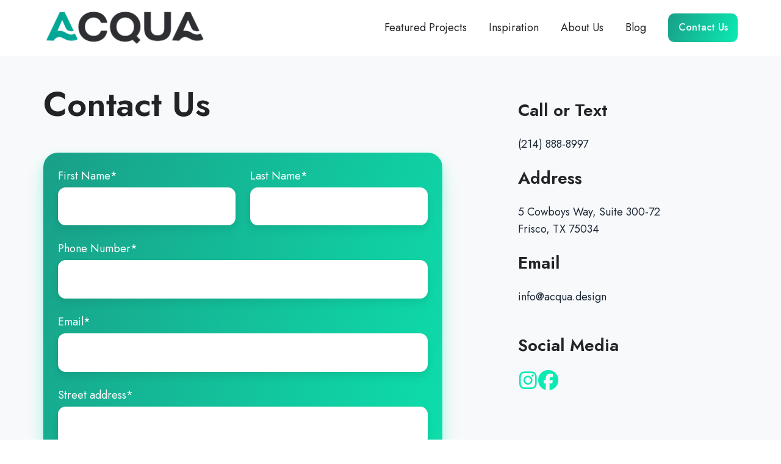

--- FILE ---
content_type: text/html; charset=UTF-8
request_url: https://acqua.design/contact-us
body_size: 8922
content:
<!doctype html><html lang="en" class="no-js "><head>
    <meta charset="utf-8">
    <title>Contact Us | Acqua Design</title>
    <link rel="shortcut icon" href="https://acqua.design/hubfs/Untitled-2.png">
    <meta name="description" content="Get in touch with Acqua Design for a free consultation on custom swimming pool design and outdoor living construction services in Frisco, TX.">
    
		<script>			
			var act = {};
      act.xs = 479;
      act.sm = 767;
      act.md = 1139;
			act.scroll_offset = {
				sm: 66,
				md: 66,
				lg: 66,
				get: function() {
					if(window.matchMedia('(max-width: 767px)').matches) return act.scroll_offset.sm;
					if(window.matchMedia('(min-width: 1140px)').matches) return act.scroll_offset.lg;
					return act.scroll_offset.md;
				},
				set: function(sm, md, lg){
					act.scroll_offset.sm = sm;
					act.scroll_offset.md = md;
					act.scroll_offset.lg = lg;
				}
			};
		</script>
    
<meta name="viewport" content="width=device-width, initial-scale=1">

    
    <meta property="og:description" content="Get in touch with Acqua Design for a free consultation on custom swimming pool design and outdoor living construction services in Frisco, TX.">
    <meta property="og:title" content="Contact Us | Acqua Design">
    <meta name="twitter:description" content="Get in touch with Acqua Design for a free consultation on custom swimming pool design and outdoor living construction services in Frisco, TX.">
    <meta name="twitter:title" content="Contact Us | Acqua Design">

    

    
    <style>
a.cta_button{-moz-box-sizing:content-box !important;-webkit-box-sizing:content-box !important;box-sizing:content-box !important;vertical-align:middle}.hs-breadcrumb-menu{list-style-type:none;margin:0px 0px 0px 0px;padding:0px 0px 0px 0px}.hs-breadcrumb-menu-item{float:left;padding:10px 0px 10px 10px}.hs-breadcrumb-menu-divider:before{content:'›';padding-left:10px}.hs-featured-image-link{border:0}.hs-featured-image{float:right;margin:0 0 20px 20px;max-width:50%}@media (max-width: 568px){.hs-featured-image{float:none;margin:0;width:100%;max-width:100%}}.hs-screen-reader-text{clip:rect(1px, 1px, 1px, 1px);height:1px;overflow:hidden;position:absolute !important;width:1px}
</style>

<link rel="stylesheet" href="https://acqua.design/hubfs/hub_generated/template_assets/1/99064054378/1744263303321/template_main.min.css">
<link rel="stylesheet" href="">
<link rel="stylesheet" href="https://acqua.design/hubfs/hub_generated/template_assets/1/99063901869/1744263294568/template_nav.min.css">
<link rel="stylesheet" href="https://acqua.design/hubfs/hub_generated/template_assets/1/99063901277/1744263284229/template_mobile-nav.min.css">
<link rel="stylesheet" href="https://acqua.design/hubfs/hub_generated/template_assets/1/99064380767/1744263319997/template_header-01.min.css">
<link rel="stylesheet" href="https://acqua.design/hubfs/hub_generated/template_assets/1/99064413034/1744263333968/template_section-extra-settings.min.css">
<link rel="stylesheet" href="https://acqua.design/hubfs/hub_generated/template_assets/1/99062265914/1744263263416/template_section-intro.min.css">
<link rel="stylesheet" href="https://acqua.design/hubfs/hub_generated/template_assets/1/99062627646/1744263269634/template_form.min.css">
<link rel="stylesheet" href="https://acqua.design/hubfs/hub_generated/template_assets/1/99064988818/1744263386969/template_form-dark.min.css">
<link rel="stylesheet" href="https://acqua.design/hubfs/hub_generated/template_assets/1/99065256002/1744263391264/template_rich-text.min.css">
<link rel="stylesheet" href="https://acqua.design/hubfs/hub_generated/module_assets/1/99064148036/1744241953567/module_icon.min.css">
<link rel="stylesheet" href="https://acqua.design/hubfs/hub_generated/template_assets/1/99064138050/1744263313166/template_column-navigation.min.css">
<link rel="stylesheet" href="https://acqua.design/hubfs/hub_generated/template_assets/1/99064653320/1744263350797/template_footer-01.min.css">
<link class="hs-async-css" rel="preload" href="https://acqua.design/hubfs/hub_generated/template_assets/1/99064653313/1744263346591/template_modal.min.css" as="style" onload="this.onload=null;this.rel='stylesheet'">
<noscript><link rel="stylesheet" href="https://acqua.design/hubfs/hub_generated/template_assets/1/99064653313/1744263346591/template_modal.min.css"></noscript>
<style>
  @font-face {
    font-family: "Jost";
    font-weight: 700;
    font-style: normal;
    font-display: swap;
    src: url("/_hcms/googlefonts/Jost/700.woff2") format("woff2"), url("/_hcms/googlefonts/Jost/700.woff") format("woff");
  }
  @font-face {
    font-family: "Jost";
    font-weight: 500;
    font-style: normal;
    font-display: swap;
    src: url("/_hcms/googlefonts/Jost/500.woff2") format("woff2"), url("/_hcms/googlefonts/Jost/500.woff") format("woff");
  }
  @font-face {
    font-family: "Jost";
    font-weight: 400;
    font-style: normal;
    font-display: swap;
    src: url("/_hcms/googlefonts/Jost/regular.woff2") format("woff2"), url("/_hcms/googlefonts/Jost/regular.woff") format("woff");
  }
  @font-face {
    font-family: "Jost";
    font-weight: 600;
    font-style: normal;
    font-display: swap;
    src: url("/_hcms/googlefonts/Jost/600.woff2") format("woff2"), url("/_hcms/googlefonts/Jost/600.woff") format("woff");
  }
</style>

<!-- Editor Styles -->
<style id="hs_editor_style" type="text/css">
/* HubSpot Non-stacked Media Query Styles */
@media (min-width:768px) {
  .content_bucket-row-0-vertical-alignment > .row-fluid {
    display: -ms-flexbox !important;
    -ms-flex-direction: row;
    display: flex !important;
    flex-direction: row;
  }
  .content_bucket-column-4-vertical-alignment {
    display: -ms-flexbox !important;
    -ms-flex-direction: column !important;
    -ms-flex-pack: start !important;
    display: flex !important;
    flex-direction: column !important;
    justify-content: flex-start !important;
  }
  .content_bucket-column-4-vertical-alignment > div {
    flex-shrink: 0 !important;
  }
  .content_bucket-column-1-vertical-alignment {
    display: -ms-flexbox !important;
    -ms-flex-direction: column !important;
    -ms-flex-pack: start !important;
    display: flex !important;
    flex-direction: column !important;
    justify-content: flex-start !important;
  }
  .content_bucket-column-1-vertical-alignment > div {
    flex-shrink: 0 !important;
  }
}
/* HubSpot Styles (default) */
.content_bucket-row-0-padding {
  padding-top: 48px !important;
}
.content_bucket-column-4-padding {
  padding-top: 24px !important;
  padding-left: 100px !important;
}
.content_bucket-module-6-hidden {
  display: none !important;
}
.content_bucket-module-7-hidden {
  display: none !important;
}
/* HubSpot Styles (mobile) */
@media (max-width: 767px) {
  .content_bucket-column-4-padding {
    padding-top: 72px !important;
    padding-left: 0px !important;
  }
}
</style>
    

    
<!--  Added by GoogleAnalytics4 integration -->
<script>
var _hsp = window._hsp = window._hsp || [];
window.dataLayer = window.dataLayer || [];
function gtag(){dataLayer.push(arguments);}

var useGoogleConsentModeV2 = true;
var waitForUpdateMillis = 1000;


if (!window._hsGoogleConsentRunOnce) {
  window._hsGoogleConsentRunOnce = true;

  gtag('consent', 'default', {
    'ad_storage': 'denied',
    'analytics_storage': 'denied',
    'ad_user_data': 'denied',
    'ad_personalization': 'denied',
    'wait_for_update': waitForUpdateMillis
  });

  if (useGoogleConsentModeV2) {
    _hsp.push(['useGoogleConsentModeV2'])
  } else {
    _hsp.push(['addPrivacyConsentListener', function(consent){
      var hasAnalyticsConsent = consent && (consent.allowed || (consent.categories && consent.categories.analytics));
      var hasAdsConsent = consent && (consent.allowed || (consent.categories && consent.categories.advertisement));

      gtag('consent', 'update', {
        'ad_storage': hasAdsConsent ? 'granted' : 'denied',
        'analytics_storage': hasAnalyticsConsent ? 'granted' : 'denied',
        'ad_user_data': hasAdsConsent ? 'granted' : 'denied',
        'ad_personalization': hasAdsConsent ? 'granted' : 'denied'
      });
    }]);
  }
}

gtag('js', new Date());
gtag('set', 'developer_id.dZTQ1Zm', true);
gtag('config', 'G-MWN0WMS04X');
</script>
<script async src="https://www.googletagmanager.com/gtag/js?id=G-MWN0WMS04X"></script>

<!-- /Added by GoogleAnalytics4 integration -->

    <link rel="canonical" href="https://acqua.design/contact-us">

<link rel="stylesheet" href="https://kit.fontawesome.com/12d22cf962.css" crossorigin="anonymous">
<script src="https://kit.fontawesome.com/12d22cf962.js" crossorigin="anonymous"></script>
<style>
  html {
    scroll-behavior: smooth;
  }
</style>
<meta name="p:domain_verify" content="3cddcfdbea439812e170c0186835c59a">
<!-- Meta Pixel Code -->
<script>
!function(f,b,e,v,n,t,s)
{if(f.fbq)return;n=f.fbq=function(){n.callMethod?
n.callMethod.apply(n,arguments):n.queue.push(arguments)};
if(!f._fbq)f._fbq=n;n.push=n;n.loaded=!0;n.version='2.0';
n.queue=[];t=b.createElement(e);t.async=!0;
t.src=v;s=b.getElementsByTagName(e)[0];
s.parentNode.insertBefore(t,s)}(window, document,'script',
'https://connect.facebook.net/en_US/fbevents.js');
fbq('init', '1260172724691632');
fbq('track', 'PageView');
</script>
<noscript>&lt;img  height="1" width="1" style="display:none" src="https://www.facebook.com/tr?id=1260172724691632&amp;amp;ev=PageView&amp;amp;noscript=1"&gt;</noscript>
<!-- End Meta Pixel Code -->
<meta property="og:url" content="https://acqua.design/contact-us">
<meta name="twitter:card" content="summary">
<meta http-equiv="content-language" content="en">







  <meta name="generator" content="HubSpot"></head>
  <body class="  hs-content-id-104862001570 hs-site-page page ">
    <div id="top"></div>
    <div class="page">
      
        <div data-global-resource-path="Acqua/partials/header-01.html">














  


<header class="header header--1  header--sticky header--wo-search header--wo-lang hs-search-hidden">
  
  <div class="header__sticky-wrapper">
    <div class="header__sticky-element">
      <div class="header__section header__section--main section">
        <div class="header__center container">
          <div class="row items-center">
            <div class="col s3 md-s3 sm-s6 justify-center">
              <div class="header__logo"><div class="header__logo__static"><div id="hs_cos_wrapper_static_header_logo" class="hs_cos_wrapper hs_cos_wrapper_widget hs_cos_wrapper_type_module widget-type-logo" style="" data-hs-cos-general-type="widget" data-hs-cos-type="module">
  






















  
  <span id="hs_cos_wrapper_static_header_logo_hs_logo_widget" class="hs_cos_wrapper hs_cos_wrapper_widget hs_cos_wrapper_type_logo" style="" data-hs-cos-general-type="widget" data-hs-cos-type="logo"><a href="/?hsLang=en" id="hs-link-static_header_logo_hs_logo_widget" style="border-width:0px;border:0px;"><img src="https://acqua.design/hs-fs/hubfs/acqua-design-logo-green-and-grey.png?width=1100&amp;height=225&amp;name=acqua-design-logo-green-and-grey.png" class="hs-image-widget " height="225" style="height: auto;width:1100px;border-width:0px;border:0px;" width="1100" alt="acqua-design-logo-green-and-grey" title="acqua-design-logo-green-and-grey" srcset="https://acqua.design/hs-fs/hubfs/acqua-design-logo-green-and-grey.png?width=550&amp;height=113&amp;name=acqua-design-logo-green-and-grey.png 550w, https://acqua.design/hs-fs/hubfs/acqua-design-logo-green-and-grey.png?width=1100&amp;height=225&amp;name=acqua-design-logo-green-and-grey.png 1100w, https://acqua.design/hs-fs/hubfs/acqua-design-logo-green-and-grey.png?width=1650&amp;height=338&amp;name=acqua-design-logo-green-and-grey.png 1650w, https://acqua.design/hs-fs/hubfs/acqua-design-logo-green-and-grey.png?width=2200&amp;height=450&amp;name=acqua-design-logo-green-and-grey.png 2200w, https://acqua.design/hs-fs/hubfs/acqua-design-logo-green-and-grey.png?width=2750&amp;height=563&amp;name=acqua-design-logo-green-and-grey.png 2750w, https://acqua.design/hs-fs/hubfs/acqua-design-logo-green-and-grey.png?width=3300&amp;height=675&amp;name=acqua-design-logo-green-and-grey.png 3300w" sizes="(max-width: 1100px) 100vw, 1100px"></a></span>
</div></div><div class="header__logo__sticky"><div id="hs_cos_wrapper_sticky_header_logo" class="hs_cos_wrapper hs_cos_wrapper_widget hs_cos_wrapper_type_module widget-type-logo" style="" data-hs-cos-general-type="widget" data-hs-cos-type="module">
  






















  
  <span id="hs_cos_wrapper_sticky_header_logo_hs_logo_widget" class="hs_cos_wrapper hs_cos_wrapper_widget hs_cos_wrapper_type_logo" style="" data-hs-cos-general-type="widget" data-hs-cos-type="logo"><a href="/?hsLang=en" id="hs-link-sticky_header_logo_hs_logo_widget" style="border-width:0px;border:0px;"><img src="https://acqua.design/hs-fs/hubfs/acqua-design-logo-green-and-grey.png?width=1100&amp;height=225&amp;name=acqua-design-logo-green-and-grey.png" class="hs-image-widget " height="225" style="height: auto;width:1100px;border-width:0px;border:0px;" width="1100" alt="acqua-design-logo-green-and-grey" title="acqua-design-logo-green-and-grey" srcset="https://acqua.design/hs-fs/hubfs/acqua-design-logo-green-and-grey.png?width=550&amp;height=113&amp;name=acqua-design-logo-green-and-grey.png 550w, https://acqua.design/hs-fs/hubfs/acqua-design-logo-green-and-grey.png?width=1100&amp;height=225&amp;name=acqua-design-logo-green-and-grey.png 1100w, https://acqua.design/hs-fs/hubfs/acqua-design-logo-green-and-grey.png?width=1650&amp;height=338&amp;name=acqua-design-logo-green-and-grey.png 1650w, https://acqua.design/hs-fs/hubfs/acqua-design-logo-green-and-grey.png?width=2200&amp;height=450&amp;name=acqua-design-logo-green-and-grey.png 2200w, https://acqua.design/hs-fs/hubfs/acqua-design-logo-green-and-grey.png?width=2750&amp;height=563&amp;name=acqua-design-logo-green-and-grey.png 2750w, https://acqua.design/hs-fs/hubfs/acqua-design-logo-green-and-grey.png?width=3300&amp;height=675&amp;name=acqua-design-logo-green-and-grey.png 3300w" sizes="(max-width: 1100px) 100vw, 1100px"></a></span>
</div></div></div>
            </div>
            <div class="col s9 md-s9 sm-s6">
              <div class="flex flex-row items-center justify-end no-shrink wrap">
                <div class="header__nav">
                  <div id="hs_cos_wrapper_header_nav" class="hs_cos_wrapper hs_cos_wrapper_widget hs_cos_wrapper_type_module" style="" data-hs-cos-general-type="widget" data-hs-cos-type="module"><div class="module module--header_nav module--nav">
    <div class="module__inner">

  <nav class="nav nav--light nav--on-hover hs-skip-lang-url-rewrite" flyout-delay="200" aria-label="Main menu">
    <ul class="nav__list nav__list--level1"><li class="nav__item">
        <a class="nav__link" href="https://acqua.design/our-work">Featured Projects</a></li><li class="nav__item">
        <a class="nav__link" href="https://acqua.design/project-inspiration-designs-in-progress">Inspiration</a></li><li class="nav__item">
        <a class="nav__link" href="https://acqua.design/about-us">About Us</a></li><li class="nav__item">
        <a class="nav__link" href="https://acqua.design/blog">Blog</a></li></ul>
  </nav>

    </div>
  </div>

</div>
                </div>
                
                
                <div class="header__buttons">
                  <div class="header__buttons__static">
                    <div id="hs_cos_wrapper_static_header_buttons" class="hs_cos_wrapper hs_cos_wrapper_widget hs_cos_wrapper_type_module" style="" data-hs-cos-general-type="widget" data-hs-cos-type="module">


<div class="module module--static_header_buttons module--button">
    <div class="module__inner">

  <div class="inline-items">
        
        
        
    
  <a href="https://acqua.design/contact-us" class="btn btn--fill btn--medium btn--accent btn--default  btn--static_header_buttons-1">
          
          Contact Us
        </a></div>

    </div>
  </div>
</div>
                  </div>
                  <div class="header__buttons__overlap">
                    <div id="hs_cos_wrapper_overlapping_header_buttons" class="hs_cos_wrapper hs_cos_wrapper_widget hs_cos_wrapper_type_module" style="" data-hs-cos-general-type="widget" data-hs-cos-type="module">


<div class="module module--overlapping_header_buttons module--button">
    <div class="module__inner">

  <div class="inline-items">
        
        
        
    
  <a href="https://acqua.design/contact-us" class="btn btn--fill btn--medium btn--accent btn--default  btn--overlapping_header_buttons-1">
          
          Contact Us
        </a></div>

    </div>
  </div>
</div>
                  </div>
                  
                    <div class="header__buttons__sticky">
                      <div id="hs_cos_wrapper_sticky_header_buttons" class="hs_cos_wrapper hs_cos_wrapper_widget hs_cos_wrapper_type_module" style="" data-hs-cos-general-type="widget" data-hs-cos-type="module">


<div class="module module--sticky_header_buttons module--button">
    <div class="module__inner">

  <div class="inline-items">
        
        
        
    
  <a href="https://acqua.design/contact-us" class="btn btn--fill btn--medium btn--accent btn--default  btn--sticky_header_buttons-1">
          
          Contact Us
        </a></div>

    </div>
  </div>
</div>
                    </div>
                  
                </div>
                <div class="header__mobile-nav">
                  <div id="hs_cos_wrapper_header_mobile_nav" class="hs_cos_wrapper hs_cos_wrapper_widget hs_cos_wrapper_type_module" style="" data-hs-cos-general-type="widget" data-hs-cos-type="module">







<div class="module module--header_mobile_nav module--mnav">
    <div class="module__inner">

  <div class="mnav mnav--light">
    <a class="mnav__open ui-icon" href="javascript:;" role="button" aria-label="Open menu">
      <svg width="24" height="24" viewbox="0 0 24 24" xmlns="http://www.w3.org/2000/svg">
        <path d="M3 6a1 1 0 0 1 1-1h16a1 1 0 1 1 0 2H4a1 1 0 0 1-1-1zm0 6a1 1 0 0 1 1-1h16a1 1 0 1 1 0 2H4a1 1 0 0 1-1-1zm1 5a1 1 0 1 0 0 2h16a1 1 0 1 0 0-2H4z" fill="currentColor" />
      </svg>
    </a>
    <div class="mnav__overlay"></div>
    <div class="mnav__popup">
      
      <div class="mnav__section mnav__section--first mnav__menu hs-skip-lang-url-rewrite">
        
  
  
    <ul class="mnav__menu__list mnav__menu__list--level1">
      <li class="mnav__menu__item">
        <div class="mnav__menu__label">
          <a class="mnav__menu__link" href="https://acqua.design/our-work">Featured Projects</a>
          
        </div>
        
  
  

      </li>
    
  
    
      <li class="mnav__menu__item">
        <div class="mnav__menu__label">
          <a class="mnav__menu__link" href="https://acqua.design/project-inspiration-designs-in-progress">Inspiration</a>
          
        </div>
        
  
  

      </li>
    
  
    
      <li class="mnav__menu__item">
        <div class="mnav__menu__label">
          <a class="mnav__menu__link" href="https://acqua.design/about-us">About Us</a>
          
        </div>
        
  
  

      </li>
    
  
    
      <li class="mnav__menu__item">
        <div class="mnav__menu__label">
          <a class="mnav__menu__link" href="https://acqua.design/blog">Blog</a>
          
        </div>
        
  
  

      </li>
    </ul>
  

      </div>
      
      
      
      
        <div class="mnav__section mnav__buttons inline-items inline-items--left">
    
  <a href="https://acqua.design/contact-us" class="btn btn--fill btn--medium btn--accent btn--default  btn--header_mobile_nav-1">
                
                Contact Us
              </a></div>
      
      
      
      
      
      
      
        <div class="mnav__section mnav__icons inline-items inline-items--left" style="gap: 20px;">
    
  <a href="https://www.instagram.com/acquadesigntx/" target="_blank"><span class="icon icon--header_mobile_nav-icons-1 icon--type-code icon--medium icon--disc icon--outline icon--light">
            <span class="icon__glyph">
              
                <i class="fab fa-instagram"></i>
              
            </span>
          </span></a>
    
  <a href="https://www.facebook.com/people/Acqua-Design/100093541068997/" target="_blank"><span class="icon icon--header_mobile_nav-icons-2 icon--type-code icon--medium icon--disc icon--outline icon--light">
            <span class="icon__glyph">
              
                <i class="fab fa-facebook"></i>
              
            </span>
          </span></a></div>
      
      
      <a href="javascript:;" class="mnav__close ui-icon" role="button" aria-label="Open menu">
        <svg width="24" height="24" viewbox="0 0 24 24" xmlns="http://www.w3.org/2000/svg">
          <path d="M20.707 4.707a1 1 0 0 0-1.414-1.414L12 10.586 4.707 3.293a1 1 0 0 0-1.414 1.414L10.586 12l-7.293 7.293a1 1 0 1 0 1.414 1.414L12 13.414l7.293 7.293a1 1 0 0 0 1.414-1.414L13.414 12l7.293-7.293z" fill="currentColor" />
        </svg>
      </a>
    </div>
  </div>

    </div>
  </div>
</div>
                </div>
              </div>
            </div>
          </div>
        </div>
      </div>
    </div>
  </div>
</header>

</div>
      
      <main id="main-content" class="body">
        
  
  <div class="container-fluid main">
<div class="row-fluid-wrapper">
<div class="row-fluid">
<div class="span12 widget-span widget-type-cell " style="" data-widget-type="cell" data-x="0" data-w="12">

<div class="row-fluid-wrapper row-depth-1 row-number-1 content_bucket-row-0-vertical-alignment dnd-section content_bucket-row-0-padding">
<div class="row-fluid ">
<div class="span7 widget-span widget-type-cell dnd-column content_bucket-column-1-vertical-alignment" style="" data-widget-type="cell" data-x="0" data-w="7">

<div class="row-fluid-wrapper row-depth-1 row-number-2 dnd-row">
<div class="row-fluid ">
<div class="span12 widget-span widget-type-custom_widget dnd-module" style="" data-widget-type="custom_widget" data-x="0" data-w="12">
<div id="hs_cos_wrapper_widget_1677788249948" class="hs_cos_wrapper hs_cos_wrapper_widget hs_cos_wrapper_type_module" style="" data-hs-cos-general-type="widget" data-hs-cos-type="module"><div class="module--section-bg module--1677788249948"><div class="section-bg section-bg--light section-bg--top-border-none section-bg--bottom-border-none">
    
    
    
    
  
    
  </div>
</div></div>

</div><!--end widget-span -->
</div><!--end row-->
</div><!--end row-wrapper -->

<div class="row-fluid-wrapper row-depth-1 row-number-3 dnd-row">
<div class="row-fluid ">
<div class="span12 widget-span widget-type-custom_widget dnd-module" style="" data-widget-type="custom_widget" data-x="0" data-w="12">
<div id="hs_cos_wrapper_content_bucket-module-2" class="hs_cos_wrapper hs_cos_wrapper_widget hs_cos_wrapper_type_module" style="" data-hs-cos-general-type="widget" data-hs-cos-type="module">


<style>.module--content_bucket-module-2{margin-bottom:24px;}.module--content_bucket-module-2 .module__inner{width:470px;}</style>
  <div class="module module--content_bucket-module-2 module--section-intro">
    <div class="module__inner">

  <div class="section-intro section-intro--light txt--light">
    
    
    <div class="section-intro__title">
      <h1>Contact Us</h1>
    </div>
    
    <div class="section-intro__desc">
      <div class="section-intro__desc-inner clear">
        
      </div>
    </div>
    
  </div>

    </div>
  </div>
</div>

</div><!--end widget-span -->
</div><!--end row-->
</div><!--end row-wrapper -->

<div class="row-fluid-wrapper row-depth-1 row-number-4 dnd-row">
<div class="row-fluid ">
<div class="span12 widget-span widget-type-custom_widget dnd-module" style="" data-widget-type="custom_widget" data-x="0" data-w="12">
<div id="hs_cos_wrapper_content_bucket-module-3" class="hs_cos_wrapper hs_cos_wrapper_widget hs_cos_wrapper_type_module" style="" data-hs-cos-general-type="widget" data-hs-cos-type="module">



<div class="module module--content_bucket-module-3 module--form">
    <div class="module__inner">

  <div id="form_content_bucket-module-3" class="form 
    form--dark form--dark-no-accent txt--dark form--btn-dark form--btn-large form--btn-fill form--box form--box-accent">
    <div class="form__box-content">
      
      <span id="hs_cos_wrapper_content_bucket-module-3_" class="hs_cos_wrapper hs_cos_wrapper_widget hs_cos_wrapper_type_form" style="" data-hs-cos-general-type="widget" data-hs-cos-type="form"><h3 id="hs_cos_wrapper_content_bucket-module-3_title" class="hs_cos_wrapper form-title" data-hs-cos-general-type="widget_field" data-hs-cos-type="text"></h3>

<div id="hs_form_target_content_bucket-module-3"></div>









</span>
    </div>
  </div>

    </div>
  </div>



  
    
  


</div>

</div><!--end widget-span -->
</div><!--end row-->
</div><!--end row-wrapper -->

</div><!--end widget-span -->
<div class="span5 widget-span widget-type-cell content_bucket-column-4-vertical-alignment content_bucket-column-4-padding dnd-column" style="" data-widget-type="cell" data-x="7" data-w="5">

<div class="row-fluid-wrapper row-depth-1 row-number-5 dnd-row">
<div class="row-fluid ">
<div class="span12 widget-span widget-type-custom_widget dnd-module" style="" data-widget-type="custom_widget" data-x="0" data-w="12">
<div id="hs_cos_wrapper_content_bucket-module-5" class="hs_cos_wrapper hs_cos_wrapper_widget hs_cos_wrapper_type_module" style="" data-hs-cos-general-type="widget" data-hs-cos-type="module">



<style>.module--content_bucket-module-5{margin-bottom:24px;}</style>
  <div class="module module--content_bucket-module-5 module--rtext">
    <div class="module__inner">

  <div id="rtext__content_bucket-module-5" class="rtext rtext--box-none txt--light txt--light txt--unstyle-links">
    <div class="rtext__content clear normal-text">
      <h3>Call or Text</h3>
<p><a href="tel:214-888-8997" rel="noopener" target="_blank">(214) 888-8997</a></p>
<h3>Address</h3>
<p>5 Cowboys Way, Suite 300-72<br>Frisco, TX 75034</p>
<h3>Email</h3>
<p><a href="mailto:info@acqua.design" rel="noopener">info@acqua.design</a></p>
    </div>
    
  </div>

    </div>
  </div>


</div>

</div><!--end widget-span -->
</div><!--end row-->
</div><!--end row-wrapper -->

<div class="row-fluid-wrapper row-depth-1 row-number-6 dnd-row">
<div class="row-fluid ">
<div class="span12 widget-span widget-type-custom_widget content_bucket-module-6-hidden dnd-module" style="" data-widget-type="custom_widget" data-x="0" data-w="12">
<div id="hs_cos_wrapper_content_bucket-module-6" class="hs_cos_wrapper hs_cos_wrapper_widget hs_cos_wrapper_type_module" style="" data-hs-cos-general-type="widget" data-hs-cos-type="module">



<style>.module--content_bucket-module-6{margin-bottom:24px;}</style>
  <div class="module module--content_bucket-module-6 module--rtext">
    <div class="module__inner">

  <div id="rtext__content_bucket-module-6" class="rtext rtext--box-none txt--light txt--light txt--unstyle-links">
    <div class="rtext__content clear normal-text">
      <h4>Address</h4>
<p>25 Growth Street, Inbound City,<br>MA 02123, United States</p>
    </div>
    
  </div>

    </div>
  </div>


</div>

</div><!--end widget-span -->
</div><!--end row-->
</div><!--end row-wrapper -->

<div class="row-fluid-wrapper row-depth-1 row-number-7 dnd-row">
<div class="row-fluid ">
<div class="span12 widget-span widget-type-custom_widget content_bucket-module-7-hidden dnd-module" style="" data-widget-type="custom_widget" data-x="0" data-w="12">
<div id="hs_cos_wrapper_content_bucket-module-7" class="hs_cos_wrapper hs_cos_wrapper_widget hs_cos_wrapper_type_module" style="" data-hs-cos-general-type="widget" data-hs-cos-type="module">



<style>.module--content_bucket-module-7{margin-bottom:24px;}</style>
  <div class="module module--content_bucket-module-7 module--rtext">
    <div class="module__inner">

  <div id="rtext__content_bucket-module-7" class="rtext rtext--box-none txt--light txt--light txt--unstyle-links">
    <div class="rtext__content clear normal-text">
      <h4>Email</h4>
              <p><a href="mailto:hey@company.com" rel="noopener">hey@company.com</a></p>
    </div>
    
  </div>

    </div>
  </div>


</div>

</div><!--end widget-span -->
</div><!--end row-->
</div><!--end row-wrapper -->

<div class="row-fluid-wrapper row-depth-1 row-number-8 dnd-row">
<div class="row-fluid ">
<div class="span12 widget-span widget-type-custom_widget dnd-module" style="" data-widget-type="custom_widget" data-x="0" data-w="12">
<div id="hs_cos_wrapper_content_bucket-module-8" class="hs_cos_wrapper hs_cos_wrapper_widget hs_cos_wrapper_type_module" style="" data-hs-cos-general-type="widget" data-hs-cos-type="module">



<div class="module module--content_bucket-module-8 module--rtext">
    <div class="module__inner">

  <div id="rtext__content_bucket-module-8" class="rtext rtext--box-none txt--light txt--light">
    <div class="rtext__content clear normal-text">
      <h3>Social Media</h3>
    </div>
    
  </div>

    </div>
  </div>


</div>

</div><!--end widget-span -->
</div><!--end row-->
</div><!--end row-wrapper -->

<div class="row-fluid-wrapper row-depth-1 row-number-9 dnd-row">
<div class="row-fluid ">
<div class="span12 widget-span widget-type-custom_widget dnd-module" style="" data-widget-type="custom_widget" data-x="0" data-w="12">
<div id="hs_cos_wrapper_content_bucket-module-9" class="hs_cos_wrapper hs_cos_wrapper_widget hs_cos_wrapper_type_module" style="" data-hs-cos-general-type="widget" data-hs-cos-type="module">

<div class="module module--content_bucket-module-9 module--icon">
    <div class="module__inner">

  <div class="inline-items" style="gap: 30px;">
    
  <a href="https://www.instagram.com/acquadesigntx/" target="_blank" rel="nofollow"><span class="icon icon--content_bucket-module-9-1 icon--type-code icon--large icon--">
      <span class="icon__glyph">
        
          <i class="fab fa-instagram"></i>
        
      </span>
      <span class="screen-reader-text"></span>
    </span></a>
    
  <a href="https://www.facebook.com/people/Acqua-Design/100093541068997" target="_blank" rel="nofollow"><span class="icon icon--content_bucket-module-9-2 icon--type-code icon--large icon--">
      <span class="icon__glyph">
        
          <i class="fab fa-facebook"></i>
        
      </span>
      <span class="screen-reader-text"></span>
    </span></a></div>

    </div>
  </div>
</div>

</div><!--end widget-span -->
</div><!--end row-->
</div><!--end row-wrapper -->

</div><!--end widget-span -->
</div><!--end row-->
</div><!--end row-wrapper -->

</div><!--end widget-span -->
</div>
</div>
</div>

      </main>
      
        <div data-global-resource-path="Acqua/partials/footer-01.html">

  


<div class="container-fluid above-footer">
<div class="row-fluid-wrapper">
<div class="row-fluid">
<div class="span12 widget-span widget-type-cell " style="" data-widget-type="cell" data-x="0" data-w="12">

</div><!--end widget-span -->
</div>
</div>
</div>

<footer class="footer footer--1 hs-search-hidden">
  <div class="footer__section footer__section--main section">
    <div class="footer__center container">
      <div class="row">
        <div class="col s5">
          <div class="footer__form">
            <div id="hs_cos_wrapper_footer_form_intro" class="hs_cos_wrapper hs_cos_wrapper_widget hs_cos_wrapper_type_module" style="" data-hs-cos-general-type="widget" data-hs-cos-type="module">



<style>.module--footer_form_intro .module__inner{width:280px;}</style>
  <div class="module module--footer_form_intro module--rtext">
    <div class="module__inner">

  <div id="rtext__footer_form_intro" class="rtext rtext--box-none txt--dark txt--dark">
    <div class="rtext__content clear normal-text">
      <h4>Acqua Design LLC</h4>
<div data-hs-responsive-table="true" style="overflow-x: auto; max-width: 100%; width: 100%; margin-left: auto; margin-right: auto;">
<table style="width: 100%; border-collapse: collapse; table-layout: fixed; border: 0;">
<tbody>
<tr>
<td style="vertical-align: top; text-align: left; width: 30px;"><span data-hs-icon-hubl="true" style="display: inline-block; fill: #0DEAB2;"><span id="hs_cos_wrapper_footer_form_intro_" class="hs_cos_wrapper hs_cos_wrapper_widget hs_cos_wrapper_type_icon" style="" data-hs-cos-general-type="widget" data-hs-cos-type="icon"><svg version="1.0" xmlns="http://www.w3.org/2000/svg" viewbox="0 0 576 512" height="14" aria-hidden="true"><g id="Alternate Map Marked1_layer"><path d="M288 0c-69.59 0-126 56.41-126 126 0 56.26 82.35 158.8 113.9 196.02 6.39 7.54 17.82 7.54 24.2 0C331.65 284.8 414 182.26 414 126 414 56.41 357.59 0 288 0zm0 168c-23.2 0-42-18.8-42-42s18.8-42 42-42 42 18.8 42 42-18.8 42-42 42zM20.12 215.95A32.006 32.006 0 0 0 0 245.66v250.32c0 11.32 11.43 19.06 21.94 14.86L160 448V214.92c-8.84-15.98-16.07-31.54-21.25-46.42L20.12 215.95zM288 359.67c-14.07 0-27.38-6.18-36.51-16.96-19.66-23.2-40.57-49.62-59.49-76.72v182l192 64V266c-18.92 27.09-39.82 53.52-59.49 76.72-9.13 10.77-22.44 16.95-36.51 16.95zm266.06-198.51L416 224v288l139.88-55.95A31.996 31.996 0 0 0 576 426.34V176.02c0-11.32-11.43-19.06-21.94-14.86z" /></g></svg></span></span></td>
<td style="vertical-align: top; text-align: left;">5 Cowboys Way Suite 300-72 <br>Frisco, TX 75034</td>
</tr>
<tr>
<td style="vertical-align: top; text-align: left; width: 30px;"><span data-hs-icon-hubl="true" style="display: inline-block; fill: #0DEAB2;"><span id="hs_cos_wrapper_footer_form_intro_" class="hs_cos_wrapper hs_cos_wrapper_widget hs_cos_wrapper_type_icon" style="" data-hs-cos-general-type="widget" data-hs-cos-type="icon"><svg version="1.0" xmlns="http://www.w3.org/2000/svg" viewbox="0 0 512 512" height="14" aria-hidden="true"><g id="Envelope2_layer"><path d="M502.3 190.8c3.9-3.1 9.7-.2 9.7 4.7V400c0 26.5-21.5 48-48 48H48c-26.5 0-48-21.5-48-48V195.6c0-5 5.7-7.8 9.7-4.7 22.4 17.4 52.1 39.5 154.1 113.6 21.1 15.4 56.7 47.8 92.2 47.6 35.7.3 72-32.8 92.3-47.6 102-74.1 131.6-96.3 154-113.7zM256 320c23.2.4 56.6-29.2 73.4-41.4 132.7-96.3 142.8-104.7 173.4-128.7 5.8-4.5 9.2-11.5 9.2-18.9v-19c0-26.5-21.5-48-48-48H48C21.5 64 0 85.5 0 112v19c0 7.4 3.4 14.3 9.2 18.9 30.6 23.9 40.7 32.4 173.4 128.7 16.8 12.2 50.2 41.8 73.4 41.4z" /></g></svg></span></span></td>
<td style="vertical-align: top; text-align: left;"><a href="mailto:info@acqua.design" rel="noopener">info@acqua.design</a></td>
</tr>
<tr>
<td style="vertical-align: top; text-align: left; width: 30px;"><span data-hs-icon-hubl="true" style="display: inline-block; fill: #0DEAB2;"><span id="hs_cos_wrapper_footer_form_intro_" class="hs_cos_wrapper hs_cos_wrapper_widget hs_cos_wrapper_type_icon" style="" data-hs-cos-general-type="widget" data-hs-cos-type="icon"><svg version="1.0" xmlns="http://www.w3.org/2000/svg" viewbox="0 0 512 512" height="14" aria-hidden="true"><g id="Alternate Phone3_layer"><path d="M497.39 361.8l-112-48a24 24 0 0 0-28 6.9l-49.6 60.6A370.66 370.66 0 0 1 130.6 204.11l60.6-49.6a23.94 23.94 0 0 0 6.9-28l-48-112A24.16 24.16 0 0 0 122.6.61l-104 24A24 24 0 0 0 0 48c0 256.5 207.9 464 464 464a24 24 0 0 0 23.4-18.6l24-104a24.29 24.29 0 0 0-14.01-27.6z" /></g></svg></span></span></td>
<td style="vertical-align: top; text-align: left;"><a href="tel:214-888-8997" rel="noopener" target="_blank">(214) 888-8997</a></td>
</tr>
</tbody>
</table>
</div>
    </div>
    
  </div>

    </div>
  </div>


</div>
            <div id="hs_cos_wrapper_footer_form" class="hs_cos_wrapper hs_cos_wrapper_widget hs_cos_wrapper_type_module" style="" data-hs-cos-general-type="widget" data-hs-cos-type="module">



<style>.module--footer_form{margin-bottom:60px;}</style>
  <div class="module module--footer_form module--form">
    <div class="module__inner">

  <div id="form_footer_form" class="form 
    form--light txt--light form--btn-accent form--btn-large form--btn-fill">
    <div class="form__box-content">
      
      <span id="hs_cos_wrapper_footer_form_" class="hs_cos_wrapper hs_cos_wrapper_widget hs_cos_wrapper_type_form" style="" data-hs-cos-general-type="widget" data-hs-cos-type="form"><h3 id="hs_cos_wrapper_footer_form_title" class="hs_cos_wrapper form-title" data-hs-cos-general-type="widget_field" data-hs-cos-type="text"></h3>

</span>
    </div>
  </div>

    </div>
  </div>



  


</div>
          </div>
          <div class="footer__icons">
            <div id="hs_cos_wrapper_footer_icons" class="hs_cos_wrapper hs_cos_wrapper_widget hs_cos_wrapper_type_module" style="" data-hs-cos-general-type="widget" data-hs-cos-type="module">

<style>.module--footer_icons{margin-bottom:60px;}@media(max-width:767px){.module--footer_icons{margin-bottom:80px;}}</style>
  <div class="module module--footer_icons module--icon">
    <div class="module__inner">

  <div class="inline-items" style="gap: 30px;">
    
  <a href="https://www.instagram.com/acquadesigntx/" target="_blank"><span class="icon icon--footer_icons-1 icon--type-code icon--large icon--accent">
      <span class="icon__glyph">
        
          <i class="fab fa-instagram"></i>
        
      </span>
      <span class="screen-reader-text">Instagram</span>
    </span></a>
    
  <a href="https://www.facebook.com/people/Acqua-Design/100093541068997/" target="_blank"><span class="icon icon--footer_icons-2 icon--type-code icon--large icon--accent">
      <span class="icon__glyph">
        
          <i class="fab fa-facebook"></i>
        
      </span>
      <span class="screen-reader-text">Facebook</span>
    </span></a></div>

    </div>
  </div>
</div>
          </div>
        </div>
        <div class="col s1"></div>
        <div class="col s6">
          <div class="footer__nav">
            <div id="hs_cos_wrapper_footer_nav" class="hs_cos_wrapper hs_cos_wrapper_widget hs_cos_wrapper_type_module" style="" data-hs-cos-general-type="widget" data-hs-cos-type="module">


<div class="module module--footer_nav module--col-nav">
    <div class="module__inner">

  <div class="col-nav col-nav--dark">
    <div class="row justify-start">
      
        <div class="col s4 md-s6 sm-s12">
          <div class="box">
            <div class="col-nav__col">
              <div class="col-nav__title">
    
  <a href="https://acqua.design/about-us?hsLang=en">About Us</a></div>
              
                <ul class="col-nav__list">
                  <li class="col-nav__item">
                    
    
  <a href="https://acqua.design/about-us?hsLang=en" class="col-nav__link ">Our Story</a>
                  </li>
                
              
                
                  <li class="col-nav__item">
                    
    
  <a href="https://acqua.design/our-process?hsLang=en" class="col-nav__link ">Our Process</a>
                  </li>
                
              
                
                  <li class="col-nav__item">
                    
    
  <a href="https://acqua.design/contact-us" class="col-nav__link ">Contact Us</a>
                  </li>
                </ul>
              
            </div>
          </div>
        </div>
      
        <div class="col s4 md-s6 sm-s12">
          <div class="box">
            <div class="col-nav__col">
              <div class="col-nav__title">
    
  <a href="https://acqua.design/our-work?hsLang=en">Our Work</a></div>
              
                <ul class="col-nav__list">
                  <li class="col-nav__item">
                    
    
  <a href="https://acqua.design/our-work?hsLang=en" class="col-nav__link ">Featured Projects</a>
                  </li>
                
              
                
                  <li class="col-nav__item">
                    
    
  <a href="https://acqua.design/project-inspiration-designs-in-progress?hsLang=en" class="col-nav__link ">Designs in Progress</a>
                  </li>
                
              
                
                  <li class="col-nav__item">
                    
    
  <a href="https://acqua.design/blog?hsLang=en" class="col-nav__link ">Our Blog</a>
                  </li>
                </ul>
              
            </div>
          </div>
        </div>
      
        <div class="col s4 md-s6 sm-s12">
          <div class="box">
            <div class="col-nav__col">
              <div class="col-nav__title">
    
  <a href="https://acqua.design/blog?hsLang=en">Learn More</a></div>
              
                <ul class="col-nav__list">
                  <li class="col-nav__item">
                    
    
  <a href="https://acqua.design/blog/how-much-does-it-cost-to-build-a-swimming-pool-in-dfw-texas?hsLang=en" class="col-nav__link ">Cost to Build a Pool</a>
                  </li>
                
              
                
                  <li class="col-nav__item">
                    
    
  <a href="#" class="col-nav__link ">Pool Maintenance</a>
                  </li>
                
              
                
                  <li class="col-nav__item">
                    
    
  <a href="https://acqua.design/contact-us" class="col-nav__link ">Construction Timeline</a>
                  </li>
                </ul>
              
            </div>
          </div>
        </div>
      
    </div>
  </div>

    </div>
  </div>
</div>
          </div>
        </div>
        <div class="col s12">
          <div class="footer__copyright">
            <div id="hs_cos_wrapper_footer_copyright" class="hs_cos_wrapper hs_cos_wrapper_widget hs_cos_wrapper_type_module" style="" data-hs-cos-general-type="widget" data-hs-cos-type="module">



<div class="module module--footer_copyright module--rtext">
    <div class="module__inner">

  <div id="rtext__footer_copyright" class="rtext rtext--box-none txt--dark txt--dark">
    <div class="rtext__content clear small-text">
      Copyright © 2024 Acqua Design, LLC. All Rights Reserved.
    </div>
    
  </div>

    </div>
  </div>


</div>
          </div>
        </div>
      </div>
    </div>
  </div>
</footer>
</div>
      
      
        



<div class="module module--page_modals module--modal">
    <div class="module__inner">

  

  

    </div>
  </div>
  
        <div data-global-resource-path="Acqua/partials/modals.html">



<div class="module module--global_modals module--modal">
    <div class="module__inner">

  

  

    </div>
  </div>

</div>
      
    </div>
		<script src="https://acqua.design/hubfs/hub_generated/template_assets/1/99064942996/1744263380444/template_main.min.js"></script>
		
    
<!-- HubSpot performance collection script -->
<script defer src="/hs/hsstatic/content-cwv-embed/static-1.1293/embed.js"></script>
<script src=""></script>
<script defer src="https://acqua.design/hubfs/hub_generated/template_assets/1/99063901955/1744263296680/template_lightbox.min.js"></script>
<script>
var hsVars = hsVars || {}; hsVars['language'] = 'en';
</script>

<script src="/hs/hsstatic/cos-i18n/static-1.53/bundles/project.js"></script>
<script defer src="https://acqua.design/hubfs/hub_generated/template_assets/1/99063807349/1744263282892/template_nav.min.js"></script>
<script src="https://acqua.design/hubfs/hub_generated/template_assets/1/99063901302/1744263291530/template_mobile-nav.min.js"></script>

    <!--[if lte IE 8]>
    <script charset="utf-8" src="https://js.hsforms.net/forms/v2-legacy.js"></script>
    <![endif]-->

<script data-hs-allowed="true" src="/_hcms/forms/v2.js"></script>

    <script data-hs-allowed="true">
        var options = {
            portalId: '23738200',
            formId: 'df4031be-b147-4f91-a412-a0076331f313',
            formInstanceId: '8358',
            
            pageId: '104862001570',
            
            region: 'na1',
            
            
            
            
            pageName: "Contact Us | Acqua Design",
            
            
            
            inlineMessage: "Thank you for reaching out to us. Someone will be in touch with you shortly. In the meantime, feel free to reach us at <a href=\"mailto:info@acqua.design\">info@acqua.design <\/a>or call us at 214-888-8997 if you would like to talk immediately.",
            
            
            rawInlineMessage: "Thank you for reaching out to us. Someone will be in touch with you shortly. In the meantime, feel free to reach us at <a href=\"mailto:info@acqua.design\">info@acqua.design <\/a>or call us at 214-888-8997 if you would like to talk immediately.",
            
            
            hsFormKey: "51b0d4fd61ad8edfcb9dc57c37310ac3",
            
            
            css: '',
            target: '#hs_form_target_content_bucket-module-3',
            
            
            
            
            
            
            
            contentType: "standard-page",
            
            
            
            formsBaseUrl: '/_hcms/forms/',
            
            
            
            formData: {
                cssClass: 'hs-form stacked hs-custom-form'
            }
        };

        options.getExtraMetaDataBeforeSubmit = function() {
            var metadata = {};
            

            if (hbspt.targetedContentMetadata) {
                var count = hbspt.targetedContentMetadata.length;
                var targetedContentData = [];
                for (var i = 0; i < count; i++) {
                    var tc = hbspt.targetedContentMetadata[i];
                     if ( tc.length !== 3) {
                        continue;
                     }
                     targetedContentData.push({
                        definitionId: tc[0],
                        criterionId: tc[1],
                        smartTypeId: tc[2]
                     });
                }
                metadata["targetedContentMetadata"] = JSON.stringify(targetedContentData);
            }

            return metadata;
        };

        hbspt.forms.create(options);
    </script>

<script defer src="https://acqua.design/hubfs/hub_generated/template_assets/1/99063901289/1744263290658/template_modal.min.js"></script>

<!-- Start of HubSpot Analytics Code -->
<script type="text/javascript">
var _hsq = _hsq || [];
_hsq.push(["setContentType", "standard-page"]);
_hsq.push(["setCanonicalUrl", "https:\/\/acqua.design\/contact-us"]);
_hsq.push(["setPageId", "104862001570"]);
_hsq.push(["setContentMetadata", {
    "contentPageId": 104862001570,
    "legacyPageId": "104862001570",
    "contentFolderId": null,
    "contentGroupId": null,
    "abTestId": null,
    "languageVariantId": 104862001570,
    "languageCode": "en",
    
    
}]);
</script>

<script type="text/javascript" id="hs-script-loader" async defer src="/hs/scriptloader/23738200.js"></script>
<!-- End of HubSpot Analytics Code -->


<script type="text/javascript">
var hsVars = {
    render_id: "8334a292-19b0-45c7-b30f-5f1f94d73328",
    ticks: 1767780698401,
    page_id: 104862001570,
    
    content_group_id: 0,
    portal_id: 23738200,
    app_hs_base_url: "https://app.hubspot.com",
    cp_hs_base_url: "https://cp.hubspot.com",
    language: "en",
    analytics_page_type: "standard-page",
    scp_content_type: "",
    
    analytics_page_id: "104862001570",
    category_id: 1,
    folder_id: 0,
    is_hubspot_user: false
}
</script>


<script defer src="/hs/hsstatic/HubspotToolsMenu/static-1.432/js/index.js"></script>

<!-- Start of HubSpot Embed Code -->
<script type="text/javascript" id="hs-script-loader" async defer src="//js.hs-scripts.com/23738200.js"></script>
<!-- End of HubSpot Embed Code -->


  
</body></html>

--- FILE ---
content_type: text/css
request_url: https://acqua.design/hubfs/hub_generated/template_assets/1/99064138050/1744263313166/template_column-navigation.min.css
body_size: -533
content:
.col-nav__col{margin-bottom:2.78rem}.col-nav__list{list-style:none;margin:0;padding:0}.col-nav__title{font-size:1.22rem;margin-bottom:1.11rem}.col-nav__title a{color:inherit;text-decoration:none}.col-nav__title a:hover{color:inherit;text-decoration:underline}.col-nav__item:not(:first-child){margin-top:.56rem}.col-nav__link{color:#1c2836;text-decoration:none}.col-nav__link:hover{color:#1c2836;text-decoration:underline}.col-nav--light .col-nav__title{color:#222326}.col-nav--light,.col-nav--light .col-nav__link,.col-nav--light .col-nav__link:hover{color:#1c2836}.col-nav--dark .col-nav__title{color:#fff}.col-nav--dark,.col-nav--dark .col-nav__link,.col-nav--dark .col-nav__link:hover{color:hsla(0,0%,100%,.8)}

--- FILE ---
content_type: text/css
request_url: https://acqua.design/hubfs/hub_generated/template_assets/1/99064653320/1744263350797/template_footer-01.min.css
body_size: -670
content:
.footer__section--main{padding-bottom:96px;padding-top:96px}.footer h4{font-family:Jost,sans-serif;font-size:1.22rem;font-style:normal;font-weight:400;line-height:1.56;margin-bottom:1.11rem}.footer{background:#222326}.footer h4{color:#fff}

--- FILE ---
content_type: application/javascript
request_url: https://acqua.design/hubfs/hub_generated/template_assets/1/99063807349/1744263282892/template_nav.min.js
body_size: 38
content:
!function(){let nav_link=document.querySelectorAll(".nav--on-hover .nav__item--branch > a");for(i=0;i<nav_link.length;i++){let link=nav_link[i],li=link.closest("li"),flyout=link.nextElementSibling,delay=li.classList.contains("nav__item--mega-branch")?link.closest(".nav").getAttribute("flyout-delay"):0;li.addEventListener("mouseenter",(function(){li.classList.add("nav__item--expanded")})),li.addEventListener("mouseleave",act.debounce((function(){act.ishover(flyout)||li.classList.remove("nav__item--expanded")}),delay)),link.addEventListener("focus",(function(){if(link.matches(".nav__list--level1 > li > a")){let nll1=link.closest(".nav").querySelectorAll(".nav__list--level1 > li");for(j=0;j<nll1.length;j++)nll1[j].classList.remove("nav__item--expanded"),li.classList.add("nav__item--expanded")}else li.classList.add("nav__item--expanded")})),link.addEventListener("blur",act.debounce((function(){act.isfocuswithin(flyout)||li.classList.remove("nav__item--expanded")}),delay))}}(),function(){let nav_link=document.querySelectorAll(".nav--on-hover .nav__item:not(.nav__item--branch):last-child > a");for(i=0;i<nav_link.length;i++){let link=nav_link[i],branch=link.closest(".nav__item--branch");link.addEventListener("blur",(function(){branch.classList.remove("nav__item--expanded")}))}}(),function(){let nav_link=document.querySelectorAll(".nav__mega a");for(i=0;i<nav_link.length;i++){let link=nav_link[i],flyout=link.closest(".nav__mega"),li=link.closest(".nav__item--branch"),top_link=li.querySelector(":scope > a"),delay=link.closest(".nav").getAttribute("flyout-delay");link.addEventListener("focus",(function(){li.classList.add("nav__item--expanded")})),link.addEventListener("blur",act.debounce((function(){act.isfocus(top_link)||act.isfocuswithin(flyout)||li.classList.remove("nav__item--expanded")}),delay))}}(),function(){let nav_link=document.querySelectorAll(".nav--on-click .nav__list--level1 > .nav__item--branch > a");for(i=0;i<nav_link.length;i++){let link=nav_link[i],li=link.closest("li");link.nextElementSibling;link.addEventListener("click",(function(event){"javascript:;"==link.getAttribute("href")||li.classList.contains("nav__item--expanded")||event.preventDefault(),li.classList.toggle("nav__item--expanded"),link.setAttribute("aria-expanded",!0)})),document.addEventListener("click",(function(event){event.target!=link&&(li.classList.remove("nav__item--expanded"),link.setAttribute("aria-expanded",!1))}))}}();
//# sourceURL=https://cdn2.hubspot.net/hub/23738200/hub_generated/template_assets/99063807349/1711984804500/Acqua/js/components/nav.js